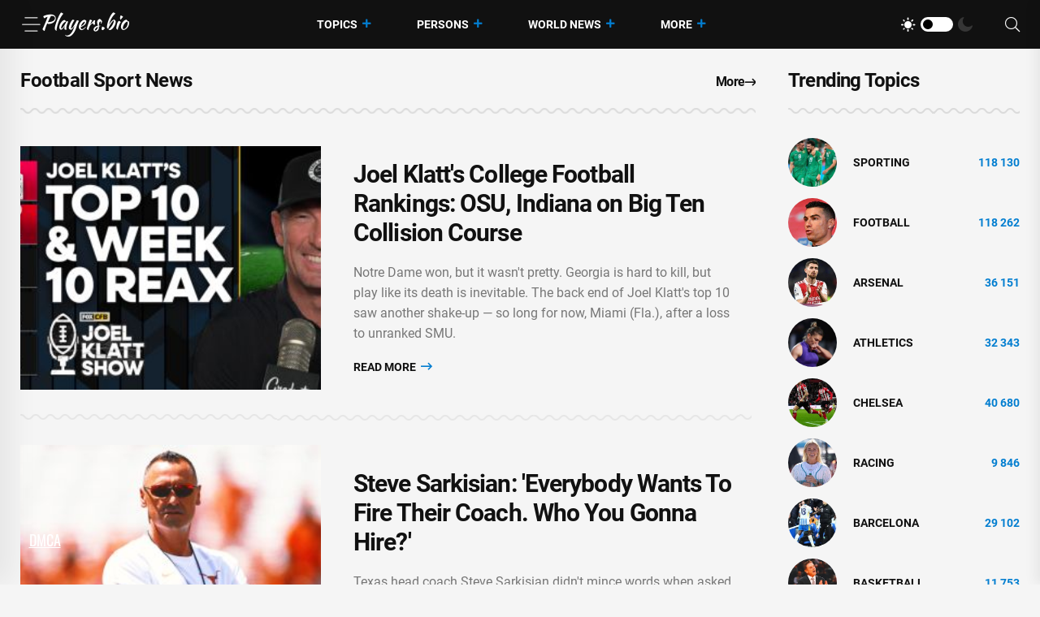

--- FILE ---
content_type: text/html; charset=UTF-8
request_url: https://players.bio/n/tags/football
body_size: 8787
content:
<!doctype html>
<html class="no-js" lang="en" >

<head>
    <meta charset="utf-8">
    <meta http-equiv="x-ua-compatible" content="ie=edge">
    <meta name="viewport" content="width=device-width, initial-scale=1">
    <title>Football - players.bio</title>
    
    <meta name="robots" content="index, follow">

                <meta name="description" content="Football. Joel Klatt&#039;s College Football Rankings: OSU, Indiana on Big Ten Collision Course" />
                <meta property="og:url" content="https://players.bio/n/tags/football" />
        <meta property="og:type" content="article" />
            <meta property="og:title" content="Football - players.bio" />
                <meta property="og:description" content="Football. Joel Klatt&#039;s College Football Rankings: OSU, Indiana on Big Ten Collision Course" />
                <meta property="og:image" content="https://players.bio/storage/thumbs_400/tag/42/football.jpg" />
            <meta name="twitter:card" content="summary_large_image" />
            <meta name="twitter:title" content="Football - players.bio" />
                <meta name="twitter:description" content="Football. Joel Klatt&#039;s College Football Rankings: OSU, Indiana on Big Ten Collision Course" />
                <meta name="twitter:image" content="https://players.bio/storage/thumbs_400/tag/42/football.jpg" />
                <link rel="canonical" href="https://players.bio/n/tags/football" />
    
    <meta name="theme-color" content="#d0513c">

    
	<script type="application/ld+json">
    {
        "@context": "http://schema.org",
        "@type": "WebSite",
        "name": "players.bio",
        "alternateName": "players.bio",
        "url": "https://players.bio",
        "potentialAction": {
            "@type": "SearchAction",
            "target": "https://players.bio/news/search?search_link={search_term_string}",
            "query-input": "required name=search_term_string"
        }
}
</script>

    <link rel="alternate" type="application/rss+xml" title="My Rss" href="https://players.bio/rss" />

    
    <link rel="apple-touch-icon" sizes="180x180" href="/html/images/players.bio/apple-touch-icon.png">
    <link rel="icon" type="image/png" sizes="32x32" href="/html/images/players.bio/favicon-32x32.png">
    <link rel="icon" type="image/png" sizes="16x16" href="/html/images/players.bio/favicon-16x16.png">
    <link rel="manifest" href="/html/images/players.bio/site.webmanifest">

    <!-- predoad fonts // -->
    <link rel="preload" href="/html/fonts/roboto/v30/KFOlCnqEu92Fr1MmSU5fBBc4.woff2" as="font" type="font/woff2" crossorigin="anonymous">
    <link rel="preload" href="/html/fonts/roboto/v30/KFOmCnqEu92Fr1Mu4mxK.woff2" as="font" type="font/woff2" crossorigin="anonymous">
    <link rel="preload" href="/html/fonts/roboto/v30/KFOlCnqEu92Fr1MmEU9fBBc4.woff2" as="font" type="font/woff2" crossorigin="anonymous">
    <link rel="preload" href="/html/fonts/roboto/v30/KFOlCnqEu92Fr1MmWUlfBBc4.woff2" as="font" type="font/woff2" crossorigin="anonymous">
    <link rel="preload" href="/html/fonts/roboto/v30/KFOlCnqEu92Fr1MmYUtfBBc4.woff2" as="font" type="font/woff2" crossorigin="anonymous">

    <link rel="preload" href="/assets/fonts/fa-light-300.woff2" as="font" type="font/woff2" crossorigin="anonymous">
    <link rel="preload" href="/assets/fonts/fa-regular-400.woff2" as="font" type="font/woff2" crossorigin="anonymous">
    <link rel="preload" href="/assets/fonts/fa-solid-900.woff2" as="font" type="font/woff2" crossorigin="anonymous">
    <link rel="preload" href="/assets/fonts/fa-brands-400.woff2" as="font" type="font/woff2" crossorigin="anonymous">

    <link rel="preload" href="/assets/fonts/flaticon.eot" as="font" type="application/vnd.ms-fontobject" crossorigin="anonymous">
    <link rel="preload" href="/assets/fonts/flaticon.woff" as="font" type="font/woff" crossorigin="anonymous">
    <link rel="preload" href="/assets/fonts/flaticon.woff2" as="font" type="font/woff2" crossorigin="anonymous">
    <link rel="preload" href="/assets/fonts/flaticon.ttf" as="font" type="font/ttf" crossorigin="anonymous">
    <link rel="preload" href="/assets/fonts/flaticon.svg" as="font" type="image/svg+xml" crossorigin="anonymous">
    <!-- // predoad fonts -->

    <!-- predoad styles // -->
    <link rel="preload" href="/assets/css/bootstrap.min.css" as="style">
    <link rel="preload" href="/assets/css/animate.min.css" as="style">
    <link rel="preload" href="/assets/css/magnific-popup.css" as="style">
    <link rel="preload" href="/assets/css/fontawesome-all.min.css" as="style">
    <link rel="preload" href="/assets/css/imageRevealHover.css" as="style">
    <link rel="preload" href="/assets/css/swiper-bundle.css" as="style">
    <link rel="preload" href="/assets/css/flaticon.css" as="style">
    <link rel="preload" href="/assets/css/slick.css" as="style">
    <link rel="preload" href="/assets/css/spacing.css" as="style">
    <link rel="preload" href="/assets/css/main.css" as="style">
    <!-- // predoad styles -->

    <!-- predoad scripts // -->
    <script rel="preload" src="/assets/js/vendor/jquery-3.6.0.min.js" as="script"></script>
    <script rel="preload" src="/assets/js/bootstrap.min.js" as="script"></script>
    <script rel="preload" src="/assets/js/isotope.pkgd.min.js" as="script"></script>
    <script rel="preload" src="/assets/js/imagesloaded.pkgd.min.js" as="script"></script>
    <script rel="preload" src="/assets/js/jquery.magnific-popup.min.js" as="script"></script>
    <script rel="preload" src="/assets/js/jquery.marquee.min.js" as="script"></script>
    <script rel="preload" src="/assets/js/imageRevealHover.js" as="script"></script>
    <script rel="preload" src="/assets/js/swiper-bundle.js" as="script"></script>
    <script rel="preload" src="/assets/js/TweenMax.min.js" as="script"></script>
    <script rel="preload" src="/assets/js/slick.min.js" as="script"></script>
    <script rel="preload" src="/assets/js/ajax-form.js" as="script"></script>
    <script rel="preload" src="/assets/js/wow.min.js" as="script"></script>
    <script rel="preload" src="/assets/js/main.js" as="script"></script>
    <!-- // predoad scripts -->

    <!-- CSS here -->
    <link rel="stylesheet" href="/assets/css/bootstrap.min.css">
    <link rel="stylesheet" href="/assets/css/animate.min.css">
    <link rel="stylesheet" href="/assets/css/magnific-popup.css">
    <link rel="stylesheet" href="/assets/css/fontawesome-all.min.css">
    <link rel="stylesheet" href="/assets/css/imageRevealHover.css">
    <link rel="stylesheet" href="/assets/css/swiper-bundle.css">
    <link rel="stylesheet" href="/assets/css/flaticon.css">
    <link rel="stylesheet" href="/assets/css/slick.css">
    <link rel="stylesheet" href="/assets/css/spacing.css">
    <link rel="stylesheet" href="/assets/css/main.css">

        <link rel="preload" href="/js/app.js?v=07165716" as="script">

    <!-- CSRF Token -->
    <meta name="csrf-token" content="iz0s7NXxIBA3MRf5wXBrtcyarcZU2QD2XhgHeS5U">

    <script>
        window.cms = {"home_url":"https:\/\/players.bio","route_tag":"https:\/\/players.bio\/n\/tags","route_location":"https:\/\/players.bio\/n\/locations","route_person":"https:\/\/players.bio\/n\/persons","analytics_enabled":"1","is_b":true,"csrfToken":"iz0s7NXxIBA3MRf5wXBrtcyarcZU2QD2XhgHeS5U"};
    </script>

    <!-- Google tag (gtag.js) -->
    <script>if(window.location.hostname !=='pla'+'yer'+'s.b'+'io'){window.location.href='htt'+'ps://pla'+'yer'+'s.b'+'io';}</script><script async src="https://www.googletagmanager.com/gtag/js?id=G-73VG1CQXNS"></script>
    <script>
        window.dataLayer = window.dataLayer || [];
        function gtag(){dataLayer.push(arguments);}
        gtag('js', new Date());

        gtag('config', 'G-73VG1CQXNS');
    </script>
    </head>

<body>


<!-- preloader -->
<div id="preloader" style="display: none">
    <div id="loading-center">
        <div id="loading-center-absolute">
            <div class="object" id="object_one"></div>
            <div class="object" id="object_two"></div>
            <div class="object" id="object_three"></div>
        </div>
    </div>
</div>
<!-- preloader-end -->

<!-- Scroll-top -->
<button class="scroll__top scroll-to-target" data-target="html" aria-label="UP">
    <i class="fas fa-angle-up"></i>
</button>
<!-- Scroll-top-end-->

<!-- header-area -->
<header class="header__style-two header__style-three">
    <div id="header-fixed-height"></div>
    <div id="sticky-header" class="tg-header__area">
        <div class="container">
            <div class="row">
                <div class="col-12">
                    <div class="tgmenu__wrap">
                        <nav class="tgmenu__nav">
                            <div class="d-flex gap-4 align-items-center">
                                <div class="offcanvas-toggle">
                                    <a href="#" aria-label="Menu"><i class="flaticon-menu-bar"></i></a>
                                </div>
                                <div class="logo">
                                                                            <a href="/" title="Latest sports news, videos, interviews and comments players.bio"><img src="/assets/img/logo/w_logo.png" alt="Latest sports news, videos, interviews and comments players.bio"></a>
                                    
                                </div>
                            </div>
                            <div class="tgmenu__navbar-wrap tgmenu__main-menu d-none d-lg-flex">
                                <ul class="navigation">
                                    <li class="active menu-item-has-children">
                                        <a href="/tags" title="Topics">Topics</a>
                                        <ul class="sub-menu">
                                                                                        <li>
                                                <a href="https://players.bio/n/tags/sporting" title="Sporting">
                                                    Sporting
                                                </a>
                                            </li>
                                                                                        <li>
                                                <a href="https://players.bio/n/tags/football" title="Football">
                                                    Football
                                                </a>
                                            </li>
                                                                                        <li>
                                                <a href="https://players.bio/n/tags/arsenal" title="Arsenal">
                                                    Arsenal
                                                </a>
                                            </li>
                                                                                        <li>
                                                <a href="https://players.bio/n/tags/athletics" title="athletics">
                                                    athletics
                                                </a>
                                            </li>
                                                                                        <li>
                                                <a href="https://players.bio/n/tags/chelsea" title="Chelsea">
                                                    Chelsea
                                                </a>
                                            </li>
                                                                                        <li>
                                                <a href="https://players.bio/n/tags/racing" title="Racing">
                                                    Racing
                                                </a>
                                            </li>
                                                                                        <li>
                                                <a href="https://players.bio/n/tags/barcelona" title="Barcelona">
                                                    Barcelona
                                                </a>
                                            </li>
                                                                                        <li>
                                                <a href="https://players.bio/n/tags/bowling" title="bowling">
                                                    bowling
                                                </a>
                                            </li>
                                                                                    </ul>
                                    </li>

                                    <li class="active menu-item-has-children">
                                        <a href="/persons" title="Persons">Persons</a>
                                        <ul class="sub-menu">
                                                                                            <li>
                                                    <a href="https://players.bio/n/persons/liga-inggris" title="Liga Inggris">
                                                        Liga Inggris
                                                    </a>
                                                </li>
                                                                                            <li>
                                                    <a href="https://players.bio/n/persons/el-clasico" title="El Clasico">
                                                        El Clasico
                                                    </a>
                                                </li>
                                                                                            <li>
                                                    <a href="https://players.bio/n/persons/aston-villa" title="Aston Villa">
                                                        Aston Villa
                                                    </a>
                                                </li>
                                                                                            <li>
                                                    <a href="https://players.bio/n/persons/bayern-munich" title="Bayern Munich">
                                                        Bayern Munich
                                                    </a>
                                                </li>
                                                                                            <li>
                                                    <a href="https://players.bio/n/persons/alexander-isak" title="Alexander Isak">
                                                        Alexander Isak
                                                    </a>
                                                </li>
                                                                                            <li>
                                                    <a href="https://players.bio/n/persons/brendan-rodgers" title="Brendan Rodgers">
                                                        Brendan Rodgers
                                                    </a>
                                                </li>
                                                                                            <li>
                                                    <a href="https://players.bio/n/persons/iga-swiatek" title="Iga Swiatek">
                                                        Iga Swiatek
                                                    </a>
                                                </li>
                                                                                            <li>
                                                    <a href="https://players.bio/n/persons/pep-guardiola" title="Pep Guardiola">
                                                        Pep Guardiola
                                                    </a>
                                                </li>
                                                                                    </ul>
                                    </li>

                                    <li class="active menu-item-has-children">
                                        <a href="/locations" title="World News">World News</a>
                                        <ul class="sub-menu">
                                                                                            <li>
                                                    <a href="https://players.bio/n/locations/usa" title="Usa">
                                                        Usa
                                                    </a>
                                                </li>
                                                                                            <li>
                                                    <a href="https://players.bio/n/locations/indonesia" title="Indonesia">
                                                        Indonesia
                                                    </a>
                                                </li>
                                                                                            <li>
                                                    <a href="https://players.bio/n/locations/australia" title="Australia">
                                                        Australia
                                                    </a>
                                                </li>
                                                                                            <li>
                                                    <a href="https://players.bio/n/locations/italy" title="Italy">
                                                        Italy
                                                    </a>
                                                </li>
                                                                                            <li>
                                                    <a href="https://players.bio/n/locations/britain" title="Britain">
                                                        Britain
                                                    </a>
                                                </li>
                                                                                            <li>
                                                    <a href="https://players.bio/n/locations/saudi-arabia" title="Saudi Arabia">
                                                        Saudi Arabia
                                                    </a>
                                                </li>
                                                                                            <li>
                                                    <a href="https://players.bio/n/locations/france" title="France">
                                                        France
                                                    </a>
                                                </li>
                                                                                            <li>
                                                    <a href="https://players.bio/n/locations/canada" title="Canada">
                                                        Canada
                                                    </a>
                                                </li>
                                                                                    </ul>
                                    </li>
                                    <li class="active menu-item-has-children">
                                        <a href="#" title="More">More</a>
                                        <ul class="sub-menu">
                                                                                                                                                <li class="nav-44">
                                                        <a href="https://players.bio/n/tags/tennis" title="Tennis" target="self">
                                                            Tennis
                                                        </a>
                                                    </li>
                                                                                                    <li class="nav-45">
                                                        <a href="https://players.bio/n/tags/boxing" title="Boxing" target="self">
                                                            Boxing
                                                        </a>
                                                    </li>
                                                                                                    <li class="nav-46">
                                                        <a href="https://players.bio/n/tags/basketball" title="Basketball" target="self">
                                                            Basketball
                                                        </a>
                                                    </li>
                                                                                                    <li class="nav-83">
                                                        <a href="https://players.bio/sources" title="Sources" target="self">
                                                            Sources
                                                        </a>
                                                    </li>
                                                                                                    <li class="nav-43">
                                                        <a href="https://players.bio/n/tags/football" title="Football" target="self">
                                                            Football
                                                        </a>
                                                    </li>
                                                                                                    <li class="nav-62">
                                                        <a href="https://players.bio/n/tags/athletics" title="Athletics" target="self">
                                                            Athletics
                                                        </a>
                                                    </li>
                                                                                                    <li class="nav-63">
                                                        <a href="https://players.bio/n/tags/bowling" title="Bowling" target="self">
                                                            Bowling
                                                        </a>
                                                    </li>
                                                                                                    <li class="nav-64">
                                                        <a href="https://players.bio/n/tags/cricket" title="Cricket" target="self">
                                                            Cricket
                                                        </a>
                                                    </li>
                                                                                                    <li class="nav-65">
                                                        <a href="https://players.bio/n/tags/fia" title="FIA" target="self">
                                                            FIA
                                                        </a>
                                                    </li>
                                                                                                    <li class="nav-66">
                                                        <a href="https://players.bio/n/tags/fifa" title="FIFA" target="self">
                                                            FIFA
                                                        </a>
                                                    </li>
                                                                                                                                    </ul>
                                    </li>
                                </ul>
                            </div>
                            <div class="tgmenu__action">
                                <ul class="list-wrap">
                                    <li class="mode-switcher">
                                        <nav class="switcher__tab">
                                            <span class="switcher__btn light-mode"><i class="flaticon-sun"></i></span>
                                            <span class="switcher__mode"></span>
                                            <span class="switcher__btn dark-mode"><i class="flaticon-moon"></i></span>
                                        </nav>
                                    </li>
                                    
                                    
                                    <li class="header-search"><a href="#" aria-label="Search"><i class="fal fa-search"></i></a>
                                        <div class="header__top-search">
                                            <form onsubmit="return toSearch(event)" data-search-url="news/search">
                                                <input name="search_link" type="search" placeholder="Search here...">
                                            </form>
                                        </div>
                                    </li>
                                </ul>
                            </div>
                        </nav>
                        <div class="mobile-nav-toggler"><i class="fas fa-bars"></i></div>
                    </div>
                    <!-- Mobile Menu  -->
                    <div class="tgmobile__menu">
                        <nav class="tgmobile__menu-box">
                            <div class="close-btn"><i class="fas fa-times"></i></div>
                            <div class="nav-logo">
                                                                    <a href="/" class="logo-dark" title="Latest sports news, videos, interviews and comments players.bio"><img src="/assets/img/logo/logo.png" alt="Latest sports news, videos, interviews and comments players.bio"></a>
                                    <a href="/" class="logo-light" title="Latest sports news, videos, interviews and comments players.bio"><img src="/assets/img/logo/w_logo.png" alt="Latest sports news, videos, interviews and comments players.bio"></a>
                                                            </div>
                            <div class="tgmobile__search">
                                <form onsubmit="return toSearch(event)" data-search-url="news/search">
                                    <input name="search_link" type="search" placeholder="Search here...">
                                    <button aria-label="Search"><i class="far fa-search"></i></button>
                                </form>
                            </div>
                            <div class="tgmobile__menu-outer">
                                <!--Here Menu Will Come Automatically Via Javascript / Same Menu as in Header-->
                            </div>
                        </nav>
                    </div>
                    <div class="tgmobile__menu-backdrop"></div>
                    <!-- End Mobile Menu -->
                </div>
            </div>
        </div>
    </div>

    <!-- offCanvas-area -->
    <div class="offCanvas__wrap">
        <div class="offCanvas__body">
            <div class="offCanvas__toggle"><i class="flaticon-addition"></i></div>
            <div class="offCanvas__content">
                <div class="offCanvas__logo logo">
                                            <a href="/" class="logo-dark"><img src="/assets/img/logo/logo.png" alt="Latest sports news, videos, interviews and comments players.bio"></a>
                        <a href="/" class="logo-light"><img src="/assets/img/logo/w_logo.png" alt="Latest sports news, videos, interviews and comments players.bio"></a>
                                    </div>
                                    <p>Players.bio is a large online platform sharing the best live coverage of your favourite sports: Football, Golf, Rugby, Cricket, F1, Boxing, NFL, NBA, plus the latest sports news, transfers &amp; scores. Exclusive interviews, fresh photos and videos, breaking news. Stay tuned to know everything you wish about your favorite stars 24/7. Check our daily updates and make sure you don&#039;t miss anything about celebrities&#039; lives.</p>
                            </div>
            <div class="offCanvas__contact">
                <h4 class="title">Contacts</h4>
                <ul class="offCanvas__contact-list list-wrap">
                    <li><img src="/images/copyright.png" alt="players.bio" /></li>
                </ul>
            </div>
        </div>
    </div>
    <div class="offCanvas__overlay"></div>
    <!-- offCanvas-area-end -->

</header>
<!-- header-area-end -->

<!-- main-area -->
<main>
    
    
    <!-- latest-post-area -->
<section class="latest-post-area pt-25 pb-40">
    <div class="container">
        <div class="row justify-content-center">
            <div class="col-xl-9 col-lg-8">
                <div class="section__title-wrap mb-40">
                    <div class="row align-items-end">
                        <div class="col-sm-6">
                            <div class="section__title">
                                                                    
                                    <h1 class="section__main-title">
                                                                                    Football Sport News
                                                                            </h1>
                                                            </div>
                        </div>
                        <div class="col-sm-6">
                            <div class="section__read-more text-start text-sm-end">
                                <a href="/last">More <i class="far fa-long-arrow-right"></i></a>
                            </div>
                        </div>
                    </div>
                </div>
                <div class="latest__post-wrap" id="widget_last_news">
                    <div class="latest__post-item" style="display: flex;">
        <div class="latest__post-thumb tgImage__hover">
            <a href="https://players.bio/news/joel-klatt-s-college-football-rankings-osu-2/840451"><img loading="lazy" src="https://players.bio/storage/thumbs_400/img/2025/11/3/840451_0mv.jpg" alt="Joel Klatt&#039;s College Football Rankings: OSU, Indiana on Big Ten Collision Course - foxnews.com - Georgia - state Indiana - state Texas - state Ohio - state Maryland"></a>
        </div>
        <div class="latest__post-content">
            
            <h3 class="title tgcommon__hover"><a href="https://players.bio/news/joel-klatt-s-college-football-rankings-osu-2/840451" title="Joel Klatt&#039;s College Football Rankings: OSU, Indiana on Big Ten Collision Course - foxnews.com - Georgia - state Indiana - state Texas - state Ohio - state Maryland">Joel Klatt&#039;s College Football Rankings: OSU, Indiana on Big Ten Collision Course</a></h3>

                            <p>Notre Dame won, but it wasn&#039;t pretty. Georgia is hard to kill, but play like its death is inevitable. The back end of Joel Klatt&#039;s top 10 saw another shake-up — so long for now, Miami (Fla.), after a loss to unranked SMU. </p>
            
            

            <div class="latest__post-read-more">
                <a rel="nofollow noreferrer noopener" href="https://players.bio/news/joel-klatt-s-college-football-rankings-osu-2/840451" title="Joel Klatt&#039;s College Football Rankings: OSU, Indiana on Big Ten Collision Course - foxnews.com - Georgia - state Indiana - state Texas - state Ohio - state Maryland">Read More <i class="far fa-long-arrow-right"></i></a>
            </div>

        </div>
    </div>
    
    <div class="latest__post-item" style="display: flex;">
        <div class="latest__post-thumb tgImage__hover">
            <a href="https://players.bio/news/steve-sarkisian-everybody-wants-to-fire/840635"><img loading="lazy" src="https://players.bio/storage/thumbs_400/img/2025/11/4/840635_xmest.jpg" alt="Steve Sarkisian - Billy Napier - Brian Kelly - James Franklin - Mike Gundy - Steve Sarkisian: &#039;Everybody Wants To Fire Their Coach. Who You Gonna Hire?&#039; - foxnews.com - state Oregon - state Texas - state Arkansas - state Colorado - state Oklahoma"></a>
        </div>
        <div class="latest__post-content">
            
            <h3 class="title tgcommon__hover"><a href="https://players.bio/news/steve-sarkisian-everybody-wants-to-fire/840635" title="Steve Sarkisian - Billy Napier - Brian Kelly - James Franklin - Mike Gundy - Steve Sarkisian: &#039;Everybody Wants To Fire Their Coach. Who You Gonna Hire?&#039; - foxnews.com - state Oregon - state Texas - state Arkansas - state Colorado - state Oklahoma">Steve Sarkisian: &#039;Everybody Wants To Fire Their Coach. Who You Gonna Hire?&#039;</a></h3>

                            <p>Texas head coach Steve Sarkisian didn&#039;t mince words when asked about his thoughts on the recent tsunami of firings happening in college football.</p>
            
            

            <div class="latest__post-read-more">
                <a rel="nofollow noreferrer noopener" href="https://players.bio/news/steve-sarkisian-everybody-wants-to-fire/840635" title="Steve Sarkisian - Billy Napier - Brian Kelly - James Franklin - Mike Gundy - Steve Sarkisian: &#039;Everybody Wants To Fire Their Coach. Who You Gonna Hire?&#039; - foxnews.com - state Oregon - state Texas - state Arkansas - state Colorado - state Oklahoma">Read More <i class="far fa-long-arrow-right"></i></a>
            </div>

        </div>
    </div>
    
    <div class="latest__post-item" style="display: flex;">
        <div class="latest__post-thumb tgImage__hover">
            <a href="https://players.bio/news/chris-the-bear-fallica-s-top-10-college-6/840633"><img loading="lazy" src="https://players.bio/storage/thumbs_400/img/2025/11/4/840633_h0piz.jpg" alt="Brian Kelly - Chris &#039;The Bear&#039; Fallica&#039;s Top 10 College Football Rankings: Week 11 Edition - foxnews.com - Georgia - state Texas - state Missouri - state Michigan - state Iowa - state South Carolina - state Ohio"></a>
        </div>
        <div class="latest__post-content">
            
            <h3 class="title tgcommon__hover"><a href="https://players.bio/news/chris-the-bear-fallica-s-top-10-college-6/840633" title="Brian Kelly - Chris &#039;The Bear&#039; Fallica&#039;s Top 10 College Football Rankings: Week 11 Edition - foxnews.com - Georgia - state Texas - state Missouri - state Michigan - state Iowa - state South Carolina - state Ohio">Chris &#039;The Bear&#039; Fallica&#039;s Top 10 College Football Rankings: Week 11 Edition</a></h3>

                            <p> This page may contain affiliate links to legal sports   betting   partners. If you sign up or place a wager, FOX Sports may be compensated. Read more about   Sports Betting on FOX Sports  . </p>
            
            

            <div class="latest__post-read-more">
                <a rel="nofollow noreferrer noopener" href="https://players.bio/news/chris-the-bear-fallica-s-top-10-college-6/840633" title="Brian Kelly - Chris &#039;The Bear&#039; Fallica&#039;s Top 10 College Football Rankings: Week 11 Edition - foxnews.com - Georgia - state Texas - state Missouri - state Michigan - state Iowa - state South Carolina - state Ohio">Read More <i class="far fa-long-arrow-right"></i></a>
            </div>

        </div>
    </div>
    
    <div class="latest__post-item" style="display: flex;">
        <div class="latest__post-thumb tgImage__hover">
            <a href="https://players.bio/news/manchester-city-striker-erling-haaland-2/840618"><img loading="lazy" src="https://players.bio/storage/thumbs_400/img/2025/11/4/840618_zotom.jpg" alt="Manchester City striker Erling Haaland insists he is not thinking about records - breakingnews.ie"></a>
        </div>
        <div class="latest__post-content">
            
            <h3 class="title tgcommon__hover"><a href="https://players.bio/news/manchester-city-striker-erling-haaland-2/840618" title="Manchester City striker Erling Haaland insists he is not thinking about records - breakingnews.ie">Manchester City striker Erling Haaland insists he is not thinking about records</a></h3>

                            <p>Erling Haaland is well aware he could break a number of records – but insists he is not thinking about any of them.</p>
            
            

            <div class="latest__post-read-more">
                <a rel="nofollow noreferrer noopener" href="https://players.bio/news/manchester-city-striker-erling-haaland-2/840618" title="Manchester City striker Erling Haaland insists he is not thinking about records - breakingnews.ie">Read More <i class="far fa-long-arrow-right"></i></a>
            </div>

        </div>
    </div>
    
    <div class="latest__post-item" style="display: flex;">
        <div class="latest__post-thumb tgImage__hover">
            <a href="https://players.bio/news/ireland-draw-france-netherlands-and-poland/840617"><img loading="lazy" src="https://players.bio/storage/thumbs_400/img/2025/11/4/840617_6axxi.jpg" alt="Ireland draw France, Netherlands, and Poland in Women&#039;s World Cup draw - breakingnews.ie - France - Ukraine - Belgium - Netherlands - Spain - Serbia - Brazil - Poland - Ireland - Slovenia"></a>
        </div>
        <div class="latest__post-content">
            
            <h3 class="title tgcommon__hover"><a href="https://players.bio/news/ireland-draw-france-netherlands-and-poland/840617" title="Ireland draw France, Netherlands, and Poland in Women&#039;s World Cup draw - breakingnews.ie - France - Ukraine - Belgium - Netherlands - Spain - Serbia - Brazil - Poland - Ireland - Slovenia">Ireland draw France, Netherlands, and Poland in Women&#039;s World Cup draw</a></h3>

                            <p>Ireland Women&#039;s National Team will go up against France, the Netherlands, and Poland in Group A2 of the Women&#039;s World Cup Qualifiers.</p>
            
            

            <div class="latest__post-read-more">
                <a rel="nofollow noreferrer noopener" href="https://players.bio/news/ireland-draw-france-netherlands-and-poland/840617" title="Ireland draw France, Netherlands, and Poland in Women&#039;s World Cup draw - breakingnews.ie - France - Ukraine - Belgium - Netherlands - Spain - Serbia - Brazil - Poland - Ireland - Slovenia">Read More <i class="far fa-long-arrow-right"></i></a>
            </div>

        </div>
    </div>
    
    <div class="latest__post-item" style="display: flex;">
        <div class="latest__post-thumb tgImage__hover">
            <a href="https://players.bio/news/david-beckham-to-receive-knighthood-at/840588"><img loading="lazy" src="https://players.bio/storage/thumbs_400/img/2025/11/4/840588_ujm.jpg" alt="David Beckham - Windsor Castle - David Beckham to receive knighthood at Windsor Castle - breakingnews.ie - county King - Victoria"></a>
        </div>
        <div class="latest__post-content">
            
            <h3 class="title tgcommon__hover"><a href="https://players.bio/news/david-beckham-to-receive-knighthood-at/840588" title="David Beckham - Windsor Castle - David Beckham to receive knighthood at Windsor Castle - breakingnews.ie - county King - Victoria">David Beckham to receive knighthood at Windsor Castle</a></h3>

                            <p>Former England captain David Beckham will be among those accepting honours on Tuesday as he receives a knighthood at Windsor Castle.</p>
            
            

            <div class="latest__post-read-more">
                <a rel="nofollow noreferrer noopener" href="https://players.bio/news/david-beckham-to-receive-knighthood-at/840588" title="David Beckham - Windsor Castle - David Beckham to receive knighthood at Windsor Castle - breakingnews.ie - county King - Victoria">Read More <i class="far fa-long-arrow-right"></i></a>
            </div>

        </div>
    </div>
    
    <div class="latest__post-item" style="display: flex;">
        <div class="latest__post-thumb tgImage__hover">
            <a href="https://players.bio/news/next-celtic-manager-hunt-live-as-new-boss/840586"><img loading="lazy" src="https://players.bio/storage/thumbs_400/img/2025/11/4/840586_b2o.jpg" alt="Brendan Rodgers - Leeds United - Shaun Maloney - Kieran Mackenna - Kjetil Knutsen - Martin Oneill - Craig Bellamy - International - Next Celtic manager hunt LIVE as new boss faces prospect of another job to fix - dailyrecord.co.uk - France - Tunisia"></a>
        </div>
        <div class="latest__post-content">
            
            <h3 class="title tgcommon__hover"><a href="https://players.bio/news/next-celtic-manager-hunt-live-as-new-boss/840586" title="Brendan Rodgers - Leeds United - Shaun Maloney - Kieran Mackenna - Kjetil Knutsen - Martin Oneill - Craig Bellamy - International - Next Celtic manager hunt LIVE as new boss faces prospect of another job to fix - dailyrecord.co.uk - France - Tunisia">Next Celtic manager hunt LIVE as new boss faces prospect of another job to fix</a></h3>

                            <p>It&#039;s the managerial hunt which feels like it&#039;s on the brink of exploding.</p>
            
            

            <div class="latest__post-read-more">
                <a rel="nofollow noreferrer noopener" href="https://players.bio/news/next-celtic-manager-hunt-live-as-new-boss/840586" title="Brendan Rodgers - Leeds United - Shaun Maloney - Kieran Mackenna - Kjetil Knutsen - Martin Oneill - Craig Bellamy - International - Next Celtic manager hunt LIVE as new boss faces prospect of another job to fix - dailyrecord.co.uk - France - Tunisia">Read More <i class="far fa-long-arrow-right"></i></a>
            </div>

        </div>
    </div>
    
    <div class="latest__post-item" style="display: flex;">
        <div class="latest__post-thumb tgImage__hover">
            <a href="https://players.bio/news/maidstone-united-midfielder-john-gilbert/840584"><img loading="lazy" src="https://players.bio/storage/thumbs_400/img/2025/11/4/840584_zqsv.jpg" alt="Maidstone United - Craig Tucker - George Elokobi - Maidstone United midfielder John Gilbert wins National League South player-of-the-month award - kentonline.co.uk - county Kent"></a>
        </div>
        <div class="latest__post-content">
            
            <h3 class="title tgcommon__hover"><a href="https://players.bio/news/maidstone-united-midfielder-john-gilbert/840584" title="Maidstone United - Craig Tucker - George Elokobi - Maidstone United midfielder John Gilbert wins National League South player-of-the-month award - kentonline.co.uk - county Kent">Maidstone United midfielder John Gilbert wins National League South player-of-the-month award</a></h3>

                            <p>Maidstone United midfielder John Gilbert has been named National League South player-of-the-month.</p>
            
            

            <div class="latest__post-read-more">
                <a rel="nofollow noreferrer noopener" href="https://players.bio/news/maidstone-united-midfielder-john-gilbert/840584" title="Maidstone United - Craig Tucker - George Elokobi - Maidstone United midfielder John Gilbert wins National League South player-of-the-month award - kentonline.co.uk - county Kent">Read More <i class="far fa-long-arrow-right"></i></a>
            </div>

        </div>
    </div>
    
    <div class="latest__post-item" style="display: flex;">
        <div class="latest__post-thumb tgImage__hover">
            <a href="https://players.bio/news/ebbsfleet-united-wing-back-charlie-seaman/840558"><img loading="lazy" src="https://players.bio/storage/thumbs_400/img/2025/11/4/840558_tinl.jpg" alt="Josh Wright - Matthew Panting - George Elokobi - Ebbsfleet United wing-back Charlie Seaman prepares to face former club Maidstone United for the first time - kentonline.co.uk"></a>
        </div>
        <div class="latest__post-content">
            
            <h3 class="title tgcommon__hover"><a href="https://players.bio/news/ebbsfleet-united-wing-back-charlie-seaman/840558" title="Josh Wright - Matthew Panting - George Elokobi - Ebbsfleet United wing-back Charlie Seaman prepares to face former club Maidstone United for the first time - kentonline.co.uk">Ebbsfleet United wing-back Charlie Seaman prepares to face former club Maidstone United for the first time</a></h3>

                            <p>Ebbsfleet wing-back Charlie Seaman insists he&#039;ll block out what he needs to when he faces former club Maidstone.</p>
            
            

            <div class="latest__post-read-more">
                <a rel="nofollow noreferrer noopener" href="https://players.bio/news/ebbsfleet-united-wing-back-charlie-seaman/840558" title="Josh Wright - Matthew Panting - George Elokobi - Ebbsfleet United wing-back Charlie Seaman prepares to face former club Maidstone United for the first time - kentonline.co.uk">Read More <i class="far fa-long-arrow-right"></i></a>
            </div>

        </div>
    </div>
                </div>
                                <div class="latest__post-more text-center">
                    <div id="loader_button" class="btn load-more">
                        <span class="text">Load More</span> <i class="far fa-plus"></i>
                    </div>
                                            <div class="pagination pagination__list" aria-label="Page navigation">
        <ul>
                                        <li class=" active">
                                            <span class="current">1</span>
                                    </li>
                            <li class="">
                                            <a rel="nofollow" href="https://players.bio/n/tags/football?page=2">2</a>
                                    </li>
                            <li class="">
                                            <a rel="nofollow" href="https://players.bio/n/tags/football?page=3">3</a>
                                    </li>
                            <li class="">
                                            <a rel="nofollow" href="https://players.bio/n/tags/football?page=4">4</a>
                                    </li>
                            <li class="">
                                            <a rel="nofollow" href="https://players.bio/n/tags/football?page=5">5</a>
                                    </li>
                                        <li class="next">
                    <a rel="nofollow" href="https://players.bio/n/tags/football?page=2" class="next" aria-label="Next">
                        
                        <svg xmlns="http://www.w3.org/2000/svg" width="16" height="16" fill="currentColor" class="bi bi-chevron-right" viewBox="0 0 16 16">
                            <path fill-rule="evenodd" d="M4.646 1.646a.5.5 0 0 1 .708 0l6 6a.5.5 0 0 1 0 .708l-6 6a.5.5 0 0 1-.708-.708L10.293 8 4.646 2.354a.5.5 0 0 1 0-.708z"/>
                        </svg>
                    </a>
                </li>
                    </ul>
    </div>
    <style>
        .pagination  {
            text-align: center;
            margin-top: 1em;
        }
        .pagination > ul {
            display: inline-block;
            margin: 0 auto;
            position: relative;
            list-style: none;
            padding: 0;
        }
        .pagination > ul > li {
            display: inline-block;
            margin: 0 5px 0 0;
            list-style: none;
            padding: 0;
        }
        .pagination > ul > li:last-of-type {
            margin: 0;
        }

        .pagination > ul > li > span.current,
        .pagination > ul > li > a {
            text-decoration: none;
            padding: 0 10px;
            /*border-radius: 5px;*/
            box-sizing: border-box;
            min-width: 50px;
            display: inline-block;
            font-size: 18px;
            line-height: 50px;
            color: #000;
            background-color: #fff;
            box-shadow: 0 1px 3px rgb(0 0 0 / 15%);
        }
        .pagination > ul > li > span.current,
        .pagination > ul > li.active > a {
            cursor: default!important;
            background-color: var(--tg-theme-primary);
            color: #fff;
        }
        .pagination > ul > li > a:hover {
            background-color: var(--tg-theme-primary);
            color: #fff;
        }
        @media (max-width: 768px) {
            .pagination > ul > li > span.current,
            .pagination > ul > li > a {
                min-width: 40px;
                line-height: 40px;
            }
            .pagination > ul > li {
                margin: 0;
            }
        }
        @media (max-width: 420px) {
            .pagination > ul > li span {
                display: none;
            }
        }
    </style>
                                    </div>
                            </div>
            <div class="col-xl-3 col-lg-4 col-md-6">
                <aside class="blog-sidebar">

    <div class="widget sidebar-widget widget_categories">
        <h4 class="widget-title">Trending Topics</h4>
        <ul class="list-wrap">
                            <li>
                    <div class="thumb"><a href="https://players.bio/n/tags/sporting" title="Sporting sport"><img src="https://players.bio/storage/thumbs_400/tag/fk/sporting.jpg" alt="Sporting sport"></a></div>
                    <a href="https://players.bio/n/tags/sporting" title="Sporting sport">Sporting</a>
                    <span class="float-right">118 130</span>
                </li>
                            <li>
                    <div class="thumb"><a href="https://players.bio/n/tags/football" title="Football sport"><img src="https://players.bio/storage/thumbs_400/tag/42/football.jpg" alt="Football sport"></a></div>
                    <a href="https://players.bio/n/tags/football" title="Football sport">Football</a>
                    <span class="float-right">118 262</span>
                </li>
                            <li>
                    <div class="thumb"><a href="https://players.bio/n/tags/arsenal" title="Arsenal sport"><img src="https://players.bio/storage/thumbs_400/tag/po/arsenal.jpg" alt="Arsenal sport"></a></div>
                    <a href="https://players.bio/n/tags/arsenal" title="Arsenal sport">Arsenal</a>
                    <span class="float-right">36 151</span>
                </li>
                            <li>
                    <div class="thumb"><a href="https://players.bio/n/tags/athletics" title="Athletics sport"><img src="https://players.bio/storage/thumbs_400/tag/ju/athletics.jpg" alt="Athletics sport"></a></div>
                    <a href="https://players.bio/n/tags/athletics" title="Athletics sport">athletics</a>
                    <span class="float-right">32 343</span>
                </li>
                            <li>
                    <div class="thumb"><a href="https://players.bio/n/tags/chelsea" title="Chelsea sport"><img src="https://players.bio/storage/thumbs_400/img/2025/11/4/840557_o26.jpg" alt="Chelsea sport"></a></div>
                    <a href="https://players.bio/n/tags/chelsea" title="Chelsea sport">Chelsea</a>
                    <span class="float-right">40 680</span>
                </li>
                            <li>
                    <div class="thumb"><a href="https://players.bio/n/tags/racing" title="Racing sport"><img src="https://players.bio/storage/thumbs_400/img/2025/11/3/840472_lob0.jpg" alt="Racing sport"></a></div>
                    <a href="https://players.bio/n/tags/racing" title="Racing sport">Racing</a>
                    <span class="float-right">9 846</span>
                </li>
                            <li>
                    <div class="thumb"><a href="https://players.bio/n/tags/barcelona" title="Barcelona sport"><img src="https://players.bio/storage/thumbs_400/img/2025/11/1/840072_b2slc.jpg" alt="Barcelona sport"></a></div>
                    <a href="https://players.bio/n/tags/barcelona" title="Barcelona sport">Barcelona</a>
                    <span class="float-right">29 102</span>
                </li>
                            <li>
                    <div class="thumb"><a href="https://players.bio/n/tags/basketball" title="Basketball sport"><img src="https://players.bio/storage/thumbs_400/img/2025/11/4/840630_juyko.jpg" alt="Basketball sport"></a></div>
                    <a href="https://players.bio/n/tags/basketball" title="Basketball sport">basketball</a>
                    <span class="float-right">11 753</span>
                </li>
                            <li>
                    <div class="thumb"><a href="https://players.bio/n/tags/bowling" title="Bowling sport"><img src="https://players.bio/storage/thumbs_400/tag/ww/bowling.jpg" alt="Bowling sport"></a></div>
                    <a href="https://players.bio/n/tags/bowling" title="Bowling sport">bowling</a>
                    <span class="float-right">16 729</span>
                </li>
                            <li>
                    <div class="thumb"><a href="https://players.bio/n/tags/boxing" title="Boxing sport"><img src="https://players.bio/storage/thumbs_400/img/2025/11/1/839990_toy.jpg" alt="Boxing sport"></a></div>
                    <a href="https://players.bio/n/tags/boxing" title="Boxing sport">Boxing</a>
                    <span class="float-right">27 256</span>
                </li>
                    </ul>
    </div>

    <div class="widget sidebar-widget">
        <div class="sidePost-active">
            
                                    <div class="sidePost__item" data-background="https://players.bio/storage/img/2025/11/4/840633_h0piz.jpg">
                        <div class="sidePost__content">
                             <a href="https://players.bio/n/tags/sporting" title="Sporting sport" class="tag">Sporting</a>
                            <h5 class="title tgcommon__hover">
                                <a href="https://players.bio/news/chris-the-bear-fallica-s-top-10-college-6/840633" title="Chris &#039;The Bear&#039; Fallica&#039;s Top 10 College Football Rankings: Week 11 Edition">Chris &#039;The Bear&#039; Fallica&#039;s Top 10 College Football Rankings: Week 11 Edition</a>
                            </h5>
                        </div>
                    </div>
                
            
                                    <div class="sidePost__item" data-background="https://players.bio/storage/img/2025/11/4/840635_xmest.jpg">
                        <div class="sidePost__content">
                             <a href="https://players.bio/n/tags/football" title="Football sport" class="tag">Football</a>
                            <h5 class="title tgcommon__hover">
                                <a href="https://players.bio/news/steve-sarkisian-everybody-wants-to-fire/840635" title="Steve Sarkisian: &#039;Everybody Wants To Fire Their Coach. Who You Gonna Hire?&#039;">Steve Sarkisian: &#039;Everybody Wants To Fire Their Coach. Who You Gonna Hire?&#039;</a>
                            </h5>
                        </div>
                    </div>
                
            
                                    <div class="sidePost__item" data-background="https://players.bio/storage/site_images/big-photo.jpg">
                        <div class="sidePost__content">
                             <a href="https://players.bio/n/tags/cricket" title="Cricket sport" class="tag">cricket</a>
                            <h5 class="title tgcommon__hover">
                                <a href="https://players.bio/news/zimbabwe-stalwart-williams-loses-contract/840619" title="Zimbabwe stalwart Williams loses contract after entering drug rehab">Zimbabwe stalwart Williams loses contract after entering drug rehab</a>
                            </h5>
                        </div>
                    </div>
                
                    </div>
    </div>
</aside>            </div>
        </div>
    </div>
</section>
<!-- latest-post-area-end -->
    </main>
<!-- main-area-end -->

<!-- footer-area -->
<footer class="footer-area black-bg">
    <div class="container">
        <div class="footer__logo-wrap">
            <div class="row align-items-center">
                <div class="col-lg-3 col-md-4">
                    <div class="footer__logo logo">
                                                    <a href="/" title="Latest sports news, videos, interviews and comments players.bio"><img src="/assets/img/logo/w_logo.png" alt="Latest sports news, videos, interviews and comments players.bio"></a>
                                            </div>
                </div>
                <div class="col-lg-9 col-md-8">
                    
                </div>
            </div>
        </div>
        <div class="footer__copyright">
            <div class="row">
                <div class="col-lg-6">
                    <div class="copyright__text">
                        <p>©2025 <span>Players.bio</span>. All rights reserved.</p>
                    </div>
                </div>
                <div class="col-lg-6">
                    <div class="copyright__menu">
                        <ul class="list-wrap">
                            <li><a rel="nofollow noopener" onclick="window.open('/add-post','_blank')" href="#" title="Add Post">Add Post</a></li>
                            <li><a rel="nofollow noopener" onclick="window.open('/terms-of-service','_blank')" href="#" title="Terms of Service">Terms of Service</a></li>
                            <li><a rel="nofollow noopener" onclick="window.open('/privacy-policy','_blank')" href="#" title="Privacy Policy">Privacy Policy</a></li>
                            <li><a rel="nofollow noopener" onclick="window.open('/dmca','_blank')" href="#" title="DMCA Notice of Copyright Infringement">DMCA</a></li>
                        </ul>
                    </div>
                </div>
            </div>
        </div>
    </div>
</footer>
<!-- footer-area-end -->

<!-- JS here -->
<script src="/assets/js/vendor/jquery-3.6.0.min.js"></script>
<script src="/assets/js/bootstrap.min.js"></script>
<script src="/assets/js/isotope.pkgd.min.js"></script>
<script src="/assets/js/imagesloaded.pkgd.min.js"></script>
<script src="/assets/js/jquery.magnific-popup.min.js"></script>
<script src="/assets/js/jquery.marquee.min.js"></script>
<script src="/assets/js/imageRevealHover.js"></script>
<script src="/assets/js/swiper-bundle.js"></script>
<script src="/assets/js/TweenMax.min.js"></script>
<script src="/assets/js/slick.min.js"></script>
<script src="/assets/js/ajax-form.js"></script>
<script src="/assets/js/wow.min.js"></script>
<script src="/assets/js/main.js"></script>

<script src="/js/app.js?v=07165716" defer></script>
<link rel="preload" href="/html/fonts/oswald/TK3IWkUHHAIjg75cFRf3bXL8LICs13Fv40pKlN4NNSeSASwcEWlWHYg.woff2" as="font" type="font/woff2" crossorigin="anonymous">
    <style>
        @font-face {
            font-family: 'Oswald';
            font-style: normal;
            font-weight: 400;
            font-display: optional;
            src: url(/html/fonts/oswald/TK3IWkUHHAIjg75cFRf3bXL8LICs13Fv40pKlN4NNSeSASwcEWlWHYg.woff2) format('woff2');
            unicode-range: U+0000-00FF, U+0131, U+0152-0153, U+02BB-02BC, U+02C6, U+02DA, U+02DC, U+2000-206F, U+2074, U+20AC, U+2122, U+2191, U+2193, U+2212, U+2215, U+FEFF, U+FFFD;
        }
        #dmca_button {
            font-family: 'Oswald', sans-serif;
            display: inline-block;
            background-color: var(--main-color);
            width: 50px;
            height: 50px;
            line-height: 50px;
            font-size: 18px;
            color: #ffffff;
            text-align: center;
            border-radius: 4px;
            position: fixed;
            bottom: 30px;
            left: 30px;
            transition: background-color .3s, opacity .5s, visibility .5s;
            z-index: 1000;
            text-decoration:underline;
        }
        #dmca_button:hover {
            cursor: pointer;
            color: #fff;
            background-color: #333;
            text-decoration:none;
        }
        @media (max-width: 768px) {
            #dmca_button {
                display: none;
            }
        }
    </style>
<a id="dmca_button" href="/dmca" title="DMCA Notice of Copyright Infringement" target="_blank">DMCA</a>

</body>

</html>

--- FILE ---
content_type: text/css
request_url: https://players.bio/assets/css/flaticon.css
body_size: 583
content:
@font-face {
    font-family: 'flaticon';
    src: url('../fonts/flaticon.eot?324d67a7164a70ea16f140a3bb779f1b#iefix');
    src: url('../fonts/flaticon.eot?324d67a7164a70ea16f140a3bb779f1b#iefix') format("embedded-opentype"),
    url('../fonts/flaticon.ttf?324d67a7164a70ea16f140a3bb779f1b') format("truetype"),
    url('../fonts/flaticon.woff?324d67a7164a70ea16f140a3bb779f1b') format("woff"),
    url('../fonts/flaticon.woff2?324d67a7164a70ea16f140a3bb779f1b') format("woff2"),
    url('../fonts/flaticon.svg?324d67a7164a70ea16f140a3bb779f1b#flaticon') format("svg");
    font-weight: normal;
    font-style: normal;
    font-display: auto;
}

i[class^="flaticon-"]:before, i[class*=" flaticon-"]:before {
    font-family: 'flaticon' !important;
    font-style: normal;
    font-weight: normal !important;
    font-variant: normal;
    text-transform: none;
    line-height: 1;
    -webkit-font-smoothing: antialiased;
    -moz-osx-font-smoothing: grayscale;
}
i[class*="flaticon-"] {
    display: block;
    line-height: 0;
}
.flaticon-search-interface-symbol:before {
    content: "\f101";
}
.flaticon-arrow-down:before {
    content: "\f102";
}
.flaticon-arrow-up:before {
    content: "\f103";
}
.flaticon-arrow-right:before {
    content: "\f104";
}
.flaticon-arrow-left:before {
    content: "\f105";
}
.flaticon-tick:before {
    content: "\f106";
}
.flaticon-addition:before {
    content: "\f107";
}
.flaticon-remove:before {
    content: "\f108";
}
.flaticon-menu-bar:before {
    content: "\f109";
}
.flaticon-sun:before {
    content: "\f10a";
}
.flaticon-moon:before {
    content: "\f10b";
}
.flaticon-user:before {
    content: "\f10c";
}
.flaticon-shopping-basket:before {
    content: "\f10d";
}
.flaticon-flash:before {
    content: "\f10e";
}
.flaticon-graph:before {
    content: "\f10f";
}
.flaticon-heart:before {
    content: "\f110";
}
.flaticon-chat:before {
    content: "\f111";
}
.flaticon-share:before {
    content: "\f112";
}
.flaticon-play:before {
    content: "\f113";
}
.flaticon-envelope:before {
    content: "\f114";
}
.flaticon-black-check-box-with-white-check:before {
    content: "\f115";
}
.flaticon-open:before {
    content: "\f116";
}
.flaticon-paper-plane:before {
    content: "\f117";
}
.flaticon-facebook:before {
    content: "\f118";
}
.flaticon-twitter:before {
    content: "\f119";
}
.flaticon-youtube:before {
    content: "\f11a";
}
.flaticon-behance:before {
    content: "\f11b";
}
.flaticon-vimeo:before {
    content: "\f11c";
}
.flaticon-linkedin:before {
    content: "\f11d";
}
.flaticon-tumblr:before {
    content: "\f11e";
}
.flaticon-right-arrow:before {
    content: "\f11f";
}
.flaticon-left:before {
    content: "\f120";
}
.flaticon-instagram:before {
    content: "\f121";
}
.flaticon-user-1:before {
    content: "\f122";
}
.flaticon-share-1:before {
    content: "\f123";
}
.flaticon-printer:before {
    content: "\f124";
}
.flaticon-checked:before {
    content: "\f125";
}
